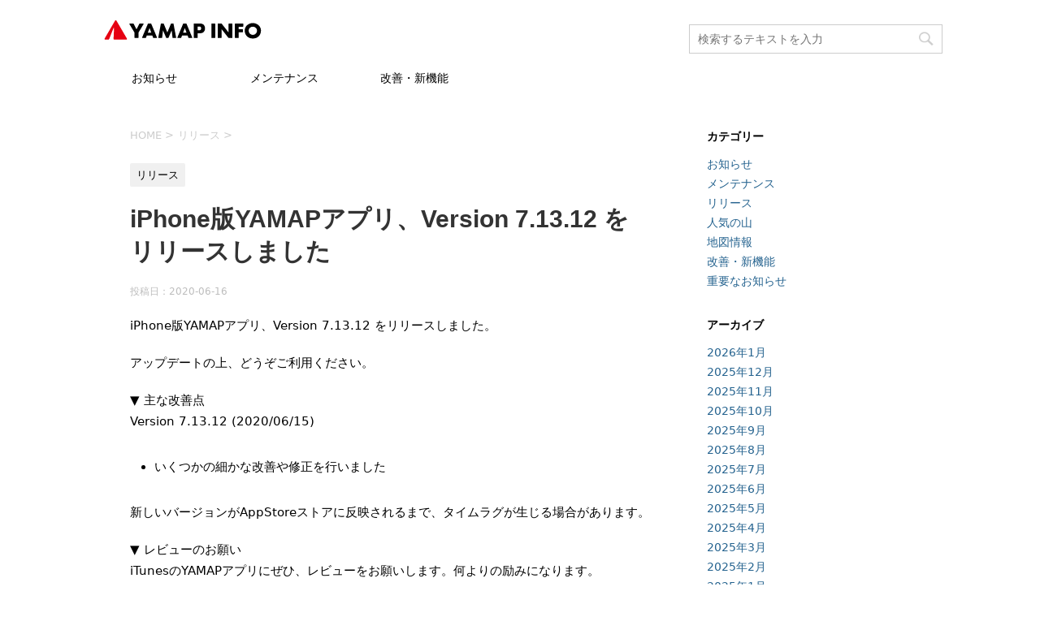

--- FILE ---
content_type: text/html; charset=UTF-8
request_url: https://info.yamap.com/archives/1914
body_size: 9626
content:
<!DOCTYPE html>
<!--[if lt IE 7]>
<html class="ie6" lang="ja"
	prefix="og: https://ogp.me/ns#" > <![endif]-->
<!--[if IE 7]>
<html class="i7" lang="ja"
	prefix="og: https://ogp.me/ns#" > <![endif]-->
<!--[if IE 8]>
<html class="ie" lang="ja"
	prefix="og: https://ogp.me/ns#" > <![endif]-->
<!--[if gt IE 8]><!-->
<html lang="ja"
	prefix="og: https://ogp.me/ns#" >
	<!--<![endif]-->
	<head prefix="og: http://ogp.me/ns# fb: http://ogp.me/ns/fb# article: http://ogp.me/ns/article#">
		<!-- Google Tag Manager -->
		<script>(function(w,d,s,l,i){w[l]=w[l]||[];w[l].push({'gtm.start':
		new Date().getTime(),event:'gtm.js'});var f=d.getElementsByTagName(s)[0],
		j=d.createElement(s),dl=l!='dataLayer'?'&l='+l:'';j.async=true;j.src=
		'https://www.googletagmanager.com/gtm.js?id='+i+dl;f.parentNode.insertBefore(j,f);
		})(window,document,'script','dataLayer','GTM-PM7D3MTC');</script>
		<!-- End Google Tag Manager -->

		<meta charset="UTF-8" >
		<meta name="viewport" content="width=device-width,initial-scale=1.0,user-scalable=yes">
		<meta name="format-detection" content="telephone=no" >

		
		<link rel="alternate" type="application/rss+xml" title="YAMAP INFO blog RSS Feed" href="https://info.yamap.com/feed" />
		<link rel="pingback" href="https://info.yamap.com/xmlrpc.php" >
		<!--[if lt IE 9]>
		<script src="https://info.yamap.com/wp-content/themes/stinger8/js/html5shiv.js"></script>
		<![endif]-->
				<title>iPhone版YAMAPアプリ、Version 7.13.12 をリリースしました | YAMAP INFO blog</title>
<meta name='robots' content='max-image-preview:large' />

<!-- All In One SEO Pack 3.7.1[1412,1484] -->
<script type="application/ld+json" class="aioseop-schema">{"@context":"https://schema.org","@graph":[{"@type":"Organization","@id":"https://info.yamap.com/#organization","url":"https://info.yamap.com/","name":"YAMAP INFO blog","sameAs":[]},{"@type":"WebSite","@id":"https://info.yamap.com/#website","url":"https://info.yamap.com/","name":"YAMAP INFO blog","publisher":{"@id":"https://info.yamap.com/#organization"}},{"@type":"WebPage","@id":"https://info.yamap.com/archives/1914#webpage","url":"https://info.yamap.com/archives/1914","inLanguage":"ja","name":"iPhone版YAMAPアプリ、Version 7.13.12 をリリースしました","isPartOf":{"@id":"https://info.yamap.com/#website"},"breadcrumb":{"@id":"https://info.yamap.com/archives/1914#breadcrumblist"},"datePublished":"2020-06-16T01:48:19+09:00","dateModified":"2020-06-16T01:48:19+09:00"},{"@type":"Article","@id":"https://info.yamap.com/archives/1914#article","isPartOf":{"@id":"https://info.yamap.com/archives/1914#webpage"},"author":{"@id":"https://info.yamap.com/archives/author/yamap#author"},"headline":"iPhone版YAMAPアプリ、Version 7.13.12 をリリースしました","datePublished":"2020-06-16T01:48:19+09:00","dateModified":"2020-06-16T01:48:19+09:00","commentCount":0,"mainEntityOfPage":{"@id":"https://info.yamap.com/archives/1914#webpage"},"publisher":{"@id":"https://info.yamap.com/#organization"},"articleSection":"リリース"},{"@type":"Person","@id":"https://info.yamap.com/archives/author/yamap#author","name":"YAMAP","sameAs":[],"image":{"@type":"ImageObject","@id":"https://info.yamap.com/#personlogo","url":"https://secure.gravatar.com/avatar/d51d2bfbfa37998c947f357e5ff91952?s=96&d=mm&r=g","width":96,"height":96,"caption":"YAMAP"}},{"@type":"BreadcrumbList","@id":"https://info.yamap.com/archives/1914#breadcrumblist","itemListElement":[{"@type":"ListItem","position":1,"item":{"@type":"WebPage","@id":"https://info.yamap.com/","url":"https://info.yamap.com/","name":"YAMAP INFO blog"}},{"@type":"ListItem","position":2,"item":{"@type":"WebPage","@id":"https://info.yamap.com/archives/1914","url":"https://info.yamap.com/archives/1914","name":"iPhone版YAMAPアプリ、Version 7.13.12 をリリースしました"}}]}]}</script>
<link rel="canonical" href="https://info.yamap.com/archives/1914" />
<meta property="og:type" content="article" />
<meta property="og:title" content="iPhone版YAMAPアプリ、Version 7.13.12 をリリースしました | YAMAP INFO blog" />
<meta property="og:description" content="iPhone版YAMAPアプリ、Version 7.13.12 をリリースしました。 アップデートの上、どうぞご利用ください。 ▼ 主な改善点 Version 7.13.12 (2020/06/15) いくつかの細かな改善や修正を行いました 新しいバージョンがAppStoreストアに反映されるまで、タイムラグが生じる場合があります。 ▼ レビューのお願い iTunesのYAMAPアプリにぜひ、レビ" />
<meta property="og:url" content="https://info.yamap.com/archives/1914" />
<meta property="og:site_name" content="YAMAP INFO blog" />
<meta property="og:image" content="https://s3-ap-northeast-1.amazonaws.com/wp-offlod-yamap-infoblog-production/wp-content/uploads/2020/07/20100641/OGP_YAMAP-INFO.png" />
<meta property="article:published_time" content="2020-06-16T01:48:19Z" />
<meta property="article:modified_time" content="2020-06-16T01:48:19Z" />
<meta property="og:image:secure_url" content="https://s3-ap-northeast-1.amazonaws.com/wp-offlod-yamap-infoblog-production/wp-content/uploads/2020/07/20100641/OGP_YAMAP-INFO.png" />
<meta name="twitter:card" content="summary_large_image" />
<meta name="twitter:title" content="iPhone版YAMAPアプリ、Version 7.13.12 をリリースしました | YAMAP INFO blog" />
<meta name="twitter:description" content="iPhone版YAMAPアプリ、Version 7.13.12 をリリースしました。 アップデートの上、どうぞご利用ください。 ▼ 主な改善点 Version 7.13.12 (2020/06/15) いくつかの細かな改善や修正を行いました 新しいバージョンがAppStoreストアに反映されるまで、タイムラグが生じる場合があります。 ▼ レビューのお願い iTunesのYAMAPアプリにぜひ、レビ" />
<meta name="twitter:image" content="https://s3-ap-northeast-1.amazonaws.com/wp-offlod-yamap-infoblog-production/wp-content/uploads/2020/07/20100641/OGP_YAMAP-INFO.png" />
<!-- All In One SEO Pack -->
<link rel='dns-prefetch' href='//ajax.googleapis.com' />
<link rel='dns-prefetch' href='//s.w.org' />
<script type="text/javascript">
window._wpemojiSettings = {"baseUrl":"https:\/\/s.w.org\/images\/core\/emoji\/13.1.0\/72x72\/","ext":".png","svgUrl":"https:\/\/s.w.org\/images\/core\/emoji\/13.1.0\/svg\/","svgExt":".svg","source":{"concatemoji":"https:\/\/info.yamap.com\/wp-includes\/js\/wp-emoji-release.min.js?ver=5.9.12"}};
/*! This file is auto-generated */
!function(e,a,t){var n,r,o,i=a.createElement("canvas"),p=i.getContext&&i.getContext("2d");function s(e,t){var a=String.fromCharCode;p.clearRect(0,0,i.width,i.height),p.fillText(a.apply(this,e),0,0);e=i.toDataURL();return p.clearRect(0,0,i.width,i.height),p.fillText(a.apply(this,t),0,0),e===i.toDataURL()}function c(e){var t=a.createElement("script");t.src=e,t.defer=t.type="text/javascript",a.getElementsByTagName("head")[0].appendChild(t)}for(o=Array("flag","emoji"),t.supports={everything:!0,everythingExceptFlag:!0},r=0;r<o.length;r++)t.supports[o[r]]=function(e){if(!p||!p.fillText)return!1;switch(p.textBaseline="top",p.font="600 32px Arial",e){case"flag":return s([127987,65039,8205,9895,65039],[127987,65039,8203,9895,65039])?!1:!s([55356,56826,55356,56819],[55356,56826,8203,55356,56819])&&!s([55356,57332,56128,56423,56128,56418,56128,56421,56128,56430,56128,56423,56128,56447],[55356,57332,8203,56128,56423,8203,56128,56418,8203,56128,56421,8203,56128,56430,8203,56128,56423,8203,56128,56447]);case"emoji":return!s([10084,65039,8205,55357,56613],[10084,65039,8203,55357,56613])}return!1}(o[r]),t.supports.everything=t.supports.everything&&t.supports[o[r]],"flag"!==o[r]&&(t.supports.everythingExceptFlag=t.supports.everythingExceptFlag&&t.supports[o[r]]);t.supports.everythingExceptFlag=t.supports.everythingExceptFlag&&!t.supports.flag,t.DOMReady=!1,t.readyCallback=function(){t.DOMReady=!0},t.supports.everything||(n=function(){t.readyCallback()},a.addEventListener?(a.addEventListener("DOMContentLoaded",n,!1),e.addEventListener("load",n,!1)):(e.attachEvent("onload",n),a.attachEvent("onreadystatechange",function(){"complete"===a.readyState&&t.readyCallback()})),(n=t.source||{}).concatemoji?c(n.concatemoji):n.wpemoji&&n.twemoji&&(c(n.twemoji),c(n.wpemoji)))}(window,document,window._wpemojiSettings);
</script>
<style type="text/css">
img.wp-smiley,
img.emoji {
	display: inline !important;
	border: none !important;
	box-shadow: none !important;
	height: 1em !important;
	width: 1em !important;
	margin: 0 0.07em !important;
	vertical-align: -0.1em !important;
	background: none !important;
	padding: 0 !important;
}
</style>
	<link rel='stylesheet' id='wp-block-library-css'  href='https://info.yamap.com/wp-includes/css/dist/block-library/style.min.css?ver=5.9.12' type='text/css' media='all' />
<style id='global-styles-inline-css' type='text/css'>
body{--wp--preset--color--black: #000000;--wp--preset--color--cyan-bluish-gray: #abb8c3;--wp--preset--color--white: #ffffff;--wp--preset--color--pale-pink: #f78da7;--wp--preset--color--vivid-red: #cf2e2e;--wp--preset--color--luminous-vivid-orange: #ff6900;--wp--preset--color--luminous-vivid-amber: #fcb900;--wp--preset--color--light-green-cyan: #7bdcb5;--wp--preset--color--vivid-green-cyan: #00d084;--wp--preset--color--pale-cyan-blue: #8ed1fc;--wp--preset--color--vivid-cyan-blue: #0693e3;--wp--preset--color--vivid-purple: #9b51e0;--wp--preset--gradient--vivid-cyan-blue-to-vivid-purple: linear-gradient(135deg,rgba(6,147,227,1) 0%,rgb(155,81,224) 100%);--wp--preset--gradient--light-green-cyan-to-vivid-green-cyan: linear-gradient(135deg,rgb(122,220,180) 0%,rgb(0,208,130) 100%);--wp--preset--gradient--luminous-vivid-amber-to-luminous-vivid-orange: linear-gradient(135deg,rgba(252,185,0,1) 0%,rgba(255,105,0,1) 100%);--wp--preset--gradient--luminous-vivid-orange-to-vivid-red: linear-gradient(135deg,rgba(255,105,0,1) 0%,rgb(207,46,46) 100%);--wp--preset--gradient--very-light-gray-to-cyan-bluish-gray: linear-gradient(135deg,rgb(238,238,238) 0%,rgb(169,184,195) 100%);--wp--preset--gradient--cool-to-warm-spectrum: linear-gradient(135deg,rgb(74,234,220) 0%,rgb(151,120,209) 20%,rgb(207,42,186) 40%,rgb(238,44,130) 60%,rgb(251,105,98) 80%,rgb(254,248,76) 100%);--wp--preset--gradient--blush-light-purple: linear-gradient(135deg,rgb(255,206,236) 0%,rgb(152,150,240) 100%);--wp--preset--gradient--blush-bordeaux: linear-gradient(135deg,rgb(254,205,165) 0%,rgb(254,45,45) 50%,rgb(107,0,62) 100%);--wp--preset--gradient--luminous-dusk: linear-gradient(135deg,rgb(255,203,112) 0%,rgb(199,81,192) 50%,rgb(65,88,208) 100%);--wp--preset--gradient--pale-ocean: linear-gradient(135deg,rgb(255,245,203) 0%,rgb(182,227,212) 50%,rgb(51,167,181) 100%);--wp--preset--gradient--electric-grass: linear-gradient(135deg,rgb(202,248,128) 0%,rgb(113,206,126) 100%);--wp--preset--gradient--midnight: linear-gradient(135deg,rgb(2,3,129) 0%,rgb(40,116,252) 100%);--wp--preset--duotone--dark-grayscale: url('#wp-duotone-dark-grayscale');--wp--preset--duotone--grayscale: url('#wp-duotone-grayscale');--wp--preset--duotone--purple-yellow: url('#wp-duotone-purple-yellow');--wp--preset--duotone--blue-red: url('#wp-duotone-blue-red');--wp--preset--duotone--midnight: url('#wp-duotone-midnight');--wp--preset--duotone--magenta-yellow: url('#wp-duotone-magenta-yellow');--wp--preset--duotone--purple-green: url('#wp-duotone-purple-green');--wp--preset--duotone--blue-orange: url('#wp-duotone-blue-orange');--wp--preset--font-size--small: 13px;--wp--preset--font-size--medium: 20px;--wp--preset--font-size--large: 36px;--wp--preset--font-size--x-large: 42px;}.has-black-color{color: var(--wp--preset--color--black) !important;}.has-cyan-bluish-gray-color{color: var(--wp--preset--color--cyan-bluish-gray) !important;}.has-white-color{color: var(--wp--preset--color--white) !important;}.has-pale-pink-color{color: var(--wp--preset--color--pale-pink) !important;}.has-vivid-red-color{color: var(--wp--preset--color--vivid-red) !important;}.has-luminous-vivid-orange-color{color: var(--wp--preset--color--luminous-vivid-orange) !important;}.has-luminous-vivid-amber-color{color: var(--wp--preset--color--luminous-vivid-amber) !important;}.has-light-green-cyan-color{color: var(--wp--preset--color--light-green-cyan) !important;}.has-vivid-green-cyan-color{color: var(--wp--preset--color--vivid-green-cyan) !important;}.has-pale-cyan-blue-color{color: var(--wp--preset--color--pale-cyan-blue) !important;}.has-vivid-cyan-blue-color{color: var(--wp--preset--color--vivid-cyan-blue) !important;}.has-vivid-purple-color{color: var(--wp--preset--color--vivid-purple) !important;}.has-black-background-color{background-color: var(--wp--preset--color--black) !important;}.has-cyan-bluish-gray-background-color{background-color: var(--wp--preset--color--cyan-bluish-gray) !important;}.has-white-background-color{background-color: var(--wp--preset--color--white) !important;}.has-pale-pink-background-color{background-color: var(--wp--preset--color--pale-pink) !important;}.has-vivid-red-background-color{background-color: var(--wp--preset--color--vivid-red) !important;}.has-luminous-vivid-orange-background-color{background-color: var(--wp--preset--color--luminous-vivid-orange) !important;}.has-luminous-vivid-amber-background-color{background-color: var(--wp--preset--color--luminous-vivid-amber) !important;}.has-light-green-cyan-background-color{background-color: var(--wp--preset--color--light-green-cyan) !important;}.has-vivid-green-cyan-background-color{background-color: var(--wp--preset--color--vivid-green-cyan) !important;}.has-pale-cyan-blue-background-color{background-color: var(--wp--preset--color--pale-cyan-blue) !important;}.has-vivid-cyan-blue-background-color{background-color: var(--wp--preset--color--vivid-cyan-blue) !important;}.has-vivid-purple-background-color{background-color: var(--wp--preset--color--vivid-purple) !important;}.has-black-border-color{border-color: var(--wp--preset--color--black) !important;}.has-cyan-bluish-gray-border-color{border-color: var(--wp--preset--color--cyan-bluish-gray) !important;}.has-white-border-color{border-color: var(--wp--preset--color--white) !important;}.has-pale-pink-border-color{border-color: var(--wp--preset--color--pale-pink) !important;}.has-vivid-red-border-color{border-color: var(--wp--preset--color--vivid-red) !important;}.has-luminous-vivid-orange-border-color{border-color: var(--wp--preset--color--luminous-vivid-orange) !important;}.has-luminous-vivid-amber-border-color{border-color: var(--wp--preset--color--luminous-vivid-amber) !important;}.has-light-green-cyan-border-color{border-color: var(--wp--preset--color--light-green-cyan) !important;}.has-vivid-green-cyan-border-color{border-color: var(--wp--preset--color--vivid-green-cyan) !important;}.has-pale-cyan-blue-border-color{border-color: var(--wp--preset--color--pale-cyan-blue) !important;}.has-vivid-cyan-blue-border-color{border-color: var(--wp--preset--color--vivid-cyan-blue) !important;}.has-vivid-purple-border-color{border-color: var(--wp--preset--color--vivid-purple) !important;}.has-vivid-cyan-blue-to-vivid-purple-gradient-background{background: var(--wp--preset--gradient--vivid-cyan-blue-to-vivid-purple) !important;}.has-light-green-cyan-to-vivid-green-cyan-gradient-background{background: var(--wp--preset--gradient--light-green-cyan-to-vivid-green-cyan) !important;}.has-luminous-vivid-amber-to-luminous-vivid-orange-gradient-background{background: var(--wp--preset--gradient--luminous-vivid-amber-to-luminous-vivid-orange) !important;}.has-luminous-vivid-orange-to-vivid-red-gradient-background{background: var(--wp--preset--gradient--luminous-vivid-orange-to-vivid-red) !important;}.has-very-light-gray-to-cyan-bluish-gray-gradient-background{background: var(--wp--preset--gradient--very-light-gray-to-cyan-bluish-gray) !important;}.has-cool-to-warm-spectrum-gradient-background{background: var(--wp--preset--gradient--cool-to-warm-spectrum) !important;}.has-blush-light-purple-gradient-background{background: var(--wp--preset--gradient--blush-light-purple) !important;}.has-blush-bordeaux-gradient-background{background: var(--wp--preset--gradient--blush-bordeaux) !important;}.has-luminous-dusk-gradient-background{background: var(--wp--preset--gradient--luminous-dusk) !important;}.has-pale-ocean-gradient-background{background: var(--wp--preset--gradient--pale-ocean) !important;}.has-electric-grass-gradient-background{background: var(--wp--preset--gradient--electric-grass) !important;}.has-midnight-gradient-background{background: var(--wp--preset--gradient--midnight) !important;}.has-small-font-size{font-size: var(--wp--preset--font-size--small) !important;}.has-medium-font-size{font-size: var(--wp--preset--font-size--medium) !important;}.has-large-font-size{font-size: var(--wp--preset--font-size--large) !important;}.has-x-large-font-size{font-size: var(--wp--preset--font-size--x-large) !important;}
</style>
<link rel='stylesheet' id='normalize-css'  href='https://info.yamap.com/wp-content/themes/stinger8/css/normalize.css?ver=1.5.9' type='text/css' media='all' />
<link rel='stylesheet' id='fontawesome-css'  href='https://info.yamap.com/wp-content/themes/stinger8/css/fontawesome/css/fontawesome.min.css?ver=6.4.2' type='text/css' media='all' />
<link rel='stylesheet' id='fontawesome-brands-css'  href='https://info.yamap.com/wp-content/themes/stinger8/css/fontawesome/css/brands.min.css?ver=6.4.2' type='text/css' media='all' />
<link rel='stylesheet' id='fontawesome-solid-css'  href='https://info.yamap.com/wp-content/themes/stinger8/css/fontawesome/css/solid.min.css?ver=6.4.2' type='text/css' media='all' />
<link rel='stylesheet' id='style-css'  href='https://info.yamap.com/wp-content/themes/stinger8/style.css?ver=5.9.12' type='text/css' media='all' />
<script type='text/javascript' src='//ajax.googleapis.com/ajax/libs/jquery/1.11.3/jquery.min.js?ver=1.11.3' id='jquery-js'></script>
<link rel="https://api.w.org/" href="https://info.yamap.com/wp-json/" /><link rel="alternate" type="application/json" href="https://info.yamap.com/wp-json/wp/v2/posts/1914" /><link rel='shortlink' href='https://info.yamap.com/?p=1914' />
<link rel="alternate" type="application/json+oembed" href="https://info.yamap.com/wp-json/oembed/1.0/embed?url=https%3A%2F%2Finfo.yamap.com%2Farchives%2F1914" />
<link rel="alternate" type="text/xml+oembed" href="https://info.yamap.com/wp-json/oembed/1.0/embed?url=https%3A%2F%2Finfo.yamap.com%2Farchives%2F1914&#038;format=xml" />
<style type="text/css" id="custom-background-css">
body.custom-background { background-color: #ffffff; }
</style>
	<link rel="icon" href="https://infoblog-media-prd.yamap.com/wp-content/uploads/2020/07/20095226/cropped-favicon_new-32x32.png" sizes="32x32" />
<link rel="icon" href="https://infoblog-media-prd.yamap.com/wp-content/uploads/2020/07/20095226/cropped-favicon_new-192x192.png" sizes="192x192" />
<link rel="apple-touch-icon" href="https://infoblog-media-prd.yamap.com/wp-content/uploads/2020/07/20095226/cropped-favicon_new-180x180.png" />
<meta name="msapplication-TileImage" content="https://infoblog-media-prd.yamap.com/wp-content/uploads/2020/07/20095226/cropped-favicon_new-270x270.png" />
		<style type="text/css" id="wp-custom-css">
			* {
 font-family: system-ui;
}

.entry-content h3 {
  padding-left: 0;
}		</style>
			</head>
	<body class="post-template-default single single-post postid-1914 single-format-standard custom-background" >
			<!-- Google Tag Manager (noscript) -->
			<noscript><iframe src="https://www.googletagmanager.com/ns.html?id=GTM-PM7D3MTC"
			height="0" width="0" style="display:none;visibility:hidden"></iframe></noscript>
			<!-- End Google Tag Manager (noscript) -->

			<div id="st-ami">
				<div id="wrapper">
				<div id="wrapper-in">
					<header>
						<div id="headbox-bg">
							<div class="clearfix" id="headbox">
								<nav id="s-navi" class="pcnone">
	<dl class="acordion">
		<dt class="trigger">
			<p><span class="op"><i class="fa fa-bars"></i></span></p>
		</dt>

		<dd class="acordion_tree">
						<div class="menu-%e3%83%88%e3%83%83%e3%83%97%e3%83%a1%e3%83%8b%e3%83%a5%e3%83%bc-container"><ul id="menu-%e3%83%88%e3%83%83%e3%83%97%e3%83%a1%e3%83%8b%e3%83%a5%e3%83%bc" class="menu"><li id="menu-item-36" class="menu-item menu-item-type-taxonomy menu-item-object-category menu-item-36"><a href="https://info.yamap.com/archives/category/news">お知らせ</a></li>
<li id="menu-item-37" class="menu-item menu-item-type-taxonomy menu-item-object-category menu-item-37"><a href="https://info.yamap.com/archives/category/maintenance">メンテナンス</a></li>
<li id="menu-item-38" class="menu-item menu-item-type-taxonomy menu-item-object-category menu-item-38"><a href="https://info.yamap.com/archives/category/update">改善・新機能</a></li>
</ul></div>			<div class="clear"></div>

		</dd>
	</dl>
</nav>
									<div id="header-l">
									<!-- ロゴ又はブログ名 -->
									<p class="sitename">
										<a href="https://info.yamap.com/">
											<img src="https://info.yamap.com/wp-content/themes/stinger8/images/newlogo_info.svg" alt="YAMAP">
										</a>
									</p>
									<!-- ロゴ又はブログ名ここまで -->

									</div><!-- /#header-l -->
									<div class="header_search">
										<form method="get" id="searchform" action="https://info.yamap.com/">
											<label class="hidden" for="s">
																							</label>
											<input type="text" placeholder="検索するテキストを入力" value="" name="s" id="s" />
											<input type="image" src="https://info.yamap.com/wp-content/themes/stinger8/images/search.png" alt="検索" id="searchsubmit" />
										</form>
									</div>
							</div><!-- /#headbox-bg -->


						</div><!-- /#headbox clearfix -->

						<div id="gazou-wide">
										<div id="st-menubox">
			<div id="st-menuwide">
				<nav class="smanone clearfix"><ul id="menu-%e3%83%88%e3%83%83%e3%83%97%e3%83%a1%e3%83%8b%e3%83%a5%e3%83%bc-1" class="menu"><li class="menu-item menu-item-type-taxonomy menu-item-object-category menu-item-36"><a href="https://info.yamap.com/archives/category/news">お知らせ</a></li>
<li class="menu-item menu-item-type-taxonomy menu-item-object-category menu-item-37"><a href="https://info.yamap.com/archives/category/maintenance">メンテナンス</a></li>
<li class="menu-item menu-item-type-taxonomy menu-item-object-category menu-item-38"><a href="https://info.yamap.com/archives/category/update">改善・新機能</a></li>
</ul></nav>			</div>
		</div>
	


						</div>
						<!-- /gazou -->

					</header>
					<div id="content-w">

<div id="content" class="clearfix">
	<div id="contentInner">

		<div class="st-main">

			<!-- ぱんくず -->
			<section id="breadcrumb">
			<ol itemscope itemtype="http://schema.org/BreadcrumbList">
					 <li itemprop="itemListElement" itemscope
      itemtype="http://schema.org/ListItem"><a href="https://info.yamap.com" itemprop="item"><span itemprop="name">HOME</span></a> > <meta itemprop="position" content="1" /></li>
									<li itemprop="itemListElement" itemscope
      itemtype="http://schema.org/ListItem"><a href="https://info.yamap.com/archives/category/release" itemprop="item">
					<span itemprop="name">リリース</span> </a> &gt;<meta itemprop="position" content="2" /></li> 
							</ol>
			</section>
			<!--/ ぱんくず -->

			<div id="post-1914" class="st-post post-1914 post type-post status-publish format-standard hentry category-release">
				<article>
					<!--ループ開始 -->
										
										<p class="st-catgroup">
					<a href="https://info.yamap.com/archives/category/release" title="View all posts in リリース" rel="category tag"><span class="catname st-catid12">リリース</span></a>					</p>
									

					<h1 class="entry-title">iPhone版YAMAPアプリ、Version 7.13.12 をリリースしました</h1>

					<div class="blogbox">
						<p><span class="kdate">
															投稿日：<time class="updated" datetime="2020-06-16T10:48:19+0900">2020-06-16</time>
													</span></p>
					</div>

					<div class="mainbox">
							<div class="entry-content">
								<p>iPhone版YAMAPアプリ、Version 7.13.12 をリリースしました。</p>
<p>アップデートの上、どうぞご利用ください。</p>
<p>▼ 主な改善点<br />
Version 7.13.12 (2020/06/15)</p>
<ul>
<li>いくつかの細かな改善や修正を行いました</li>
</ul>
<p>新しいバージョンがAppStoreストアに反映されるまで、タイムラグが生じる場合があります。</p>
<p>▼ レビューのお願い<br />
iTunesのYAMAPアプリにぜひ、レビューをお願いします。何よりの励みになります。</p>
<p>→<a href="https://itunes.apple.com/jp/app/yamap/id558780450" target="_blank" rel="noopener">iPhone版YAMAPアプリ</a></p>
<p>▼ お問い合わせ先<br />
不具合などのお困りごとがありましたら、<a href="https://yamap.com/forums">お問い合わせ掲示板</a>までお問い合わせください。</p>
							</div>

							
					</div><!-- .mainboxここまで -->
	
							<div class="sns">
	<ul class="clearfix">
		<!--ツイートボタン-->
		<li class="twitter">
		<a aria-label="X（Twitter）でシェア" title="X（Twitter）でシェア" onclick="window.open('//twitter.com/intent/tweet?url=https%3A%2F%2Finfo.yamap.com%2Farchives%2F1914&text=iPhone%E7%89%88YAMAP%E3%82%A2%E3%83%97%E3%83%AA%E3%80%81Version+7.13.12+%E3%82%92%E3%83%AA%E3%83%AA%E3%83%BC%E3%82%B9%E3%81%97%E3%81%BE%E3%81%97%E3%81%9F&tw_p=tweetbutton', '', 'width=500,height=450'); return false;"><i class="fa-brands fa-x-twitter"></i><span class="snstext " >X（Twitter）</span></a>
		</li>

		<!--Facebookボタン-->
		<li class="facebook">
		<a aria-label="Facebookでシェア" title="Facebookでシェア" href="//www.facebook.com/sharer.php?src=bm&u=https%3A%2F%2Finfo.yamap.com%2Farchives%2F1914&t=iPhone%E7%89%88YAMAP%E3%82%A2%E3%83%97%E3%83%AA%E3%80%81Version+7.13.12+%E3%82%92%E3%83%AA%E3%83%AA%E3%83%BC%E3%82%B9%E3%81%97%E3%81%BE%E3%81%97%E3%81%9F" target="_blank"><i class="fa-brands fa-facebook-f"></i><span class="snstext " >Facebook</span>
		</a>
		</li>

		<!--LINEボタン-->
		<li class="line">
		<a aria-label="LINEでシェア" title="LINEでシェア" href="//line.me/R/msg/text/?iPhone%E7%89%88YAMAP%E3%82%A2%E3%83%97%E3%83%AA%E3%80%81Version+7.13.12+%E3%82%92%E3%83%AA%E3%83%AA%E3%83%BC%E3%82%B9%E3%81%97%E3%81%BE%E3%81%97%E3%81%9F%0Ahttps%3A%2F%2Finfo.yamap.com%2Farchives%2F1914" target="_blank"><i class="fa-solid fa-comment" aria-hidden="true"></i><span class="snstext" >LINE</span></a>
		</li>
	</ul>

	</div>

						<p class="tagst">
							<i class="fa fa-folder-open-o" aria-hidden="true"></i>-<a href="https://info.yamap.com/archives/category/release" rel="category tag">リリース</a><br/>
													</p>

					<p>執筆者：<a href="https://info.yamap.com/archives/author/yamap" title="YAMAP の投稿" rel="author">YAMAP</a></p>


										<!--ループ終了-->
			</article>

					<div class="st-aside">

						
						<!--関連記事-->
						<p class="point"><span class="point-in">関連記事</span></p>
<div class="kanren">
							<dl class="clearfix">
				<dt><a href="https://info.yamap.com/archives/397">
													<img src="https://info.yamap.com/wp-content/themes/stinger8/images/no-img.png" alt="no image" title="no image" width="260" height="195" class="no-image" />
											</a></dt>
				<dd>
					<p class="kanren-t"><a href="https://info.yamap.com/archives/397">
							iPhone版YAMAPアプリ／バージョン7.2.0をリリースしました						</a></p>

					<div class="smanone2">
						<p>iPhone版YAMAPアプリ、Version 7.2.0をリリースしました。 アップデートの上、どうぞご利用ください。 ▼ 主な改善点 ver 7.2.0 (2019/03/26) ホームタブのデザ &#8230; </p>
					</div>
				</dd>
			</dl>
					<dl class="clearfix">
				<dt><a href="https://info.yamap.com/archives/5496">
													<img width="260" height="146" src="https://infoblog-media-prd.yamap.com/wp-content/uploads/2023/11/30114236/mainbanner_1600_900-768x432.jpg" class="attachment-260x195 size-260x195 wp-post-image" alt="" loading="lazy" srcset="https://infoblog-media-prd.yamap.com/wp-content/uploads/2023/11/30114236/mainbanner_1600_900.jpg 1600w, https://infoblog-media-prd.yamap.com/wp-content/uploads/2023/11/30114236/mainbanner_1600_900-300x169.jpg 300w, https://infoblog-media-prd.yamap.com/wp-content/uploads/2023/11/30114236/mainbanner_1600_900-1024x576.jpg 1024w, https://infoblog-media-prd.yamap.com/wp-content/uploads/2023/11/30114236/mainbanner_1600_900-768x432.jpg 768w, https://infoblog-media-prd.yamap.com/wp-content/uploads/2023/11/30114236/mainbanner_1600_900-1536x864.jpg 1536w" sizes="(max-width: 260px) 100vw, 260px" />											</a></dt>
				<dd>
					<p class="kanren-t"><a href="https://info.yamap.com/archives/5496">
							2023登り納め・2024登り初めバッジを公開しました						</a></p>

					<div class="smanone2">
						<p>2024年1月1日に発生した北陸地方での地震により被災された地域のみなさま、関係するみなさまに、心よりお見舞い申し上げます。地震により、雪崩や土砂崩れなどのリスクが高まっております。特に揺れが強かった &#8230; </p>
					</div>
				</dd>
			</dl>
					<dl class="clearfix">
				<dt><a href="https://info.yamap.com/archives/1126">
													<img src="https://info.yamap.com/wp-content/themes/stinger8/images/no-img.png" alt="no image" title="no image" width="260" height="195" class="no-image" />
											</a></dt>
				<dd>
					<p class="kanren-t"><a href="https://info.yamap.com/archives/1126">
							iPhone版YAMAPアプリ、Version 7.10.3をリリースしました						</a></p>

					<div class="smanone2">
						<p>iPhone版YAMAPアプリ、Version 7.10.3をリリースしました。 アップデートの上、どうぞご利用ください。 ▼ 主な改善点 Version 7.10.3(2019/11/11) いくつ &#8230; </p>
					</div>
				</dd>
			</dl>
					<dl class="clearfix">
				<dt><a href="https://info.yamap.com/archives/2532">
													<img src="https://info.yamap.com/wp-content/themes/stinger8/images/no-img.png" alt="no image" title="no image" width="260" height="195" class="no-image" />
											</a></dt>
				<dd>
					<p class="kanren-t"><a href="https://info.yamap.com/archives/2532">
							Android版YAMAPアプリ／バージョン8.4.0をリリースしました						</a></p>

					<div class="smanone2">
						<p>Android版YAMAPアプリ、バージョン 8.4.0 をリリースしました。 アップデートの上、どうぞご利用ください。 ▼ 主な改善点 v8.4.0 (2020/12/14) 機能改善 ・活動中に歩 &#8230; </p>
					</div>
				</dd>
			</dl>
					<dl class="clearfix">
				<dt><a href="https://info.yamap.com/archives/7307">
													<img width="260" height="195" src="https://infoblog-media-prd.yamap.com/wp-content/uploads/2025/09/30091822/info_home-300x225.jpg" class="attachment-260x195 size-260x195 wp-post-image" alt="" loading="lazy" srcset="https://infoblog-media-prd.yamap.com/wp-content/uploads/2025/09/30091822/info_home-300x225.jpg 300w, https://infoblog-media-prd.yamap.com/wp-content/uploads/2025/09/30091822/info_home-1024x768.jpg 1024w, https://infoblog-media-prd.yamap.com/wp-content/uploads/2025/09/30091822/info_home-768x576.jpg 768w, https://infoblog-media-prd.yamap.com/wp-content/uploads/2025/09/30091822/info_home.jpg 1200w" sizes="(max-width: 260px) 100vw, 260px" />											</a></dt>
				<dd>
					<p class="kanren-t"><a href="https://info.yamap.com/archives/7307">
							毎月もらえる山歩バッジ【10月】をリリースしました						</a></p>

					<div class="smanone2">
						<p>いつもYAMAPをご利用いただきありがとうございます。 2025年1月より新しいバッジシリーズとして登場した「毎月もらえる山歩バッジ2025」の【10月バッジ】をリリースしました。ぜひ今月もあなたらし &#8230; </p>
					</div>
				</dd>
			</dl>
				</div>

						<!--ページナビ-->
						<div class="p-navi clearfix">
							<dl>
																	<dt>PREV</dt>
									<dd>
										<a href="https://info.yamap.com/archives/1912">Android版YAMAPアプリ／バージョン7.4.13をリリースしました</a>
									</dd>
																									<dt>NEXT</dt>
									<dd>
										<a href="https://info.yamap.com/archives/1921">3Dリプレイ機能の無料提供期間は、6月22日（月）に終了します</a>
									</dd>
															</dl>
						</div>
					</div><!-- /st-aside -->

			</div>
			<!--/post-->

		</div><!-- /st-main -->
	</div>
	<!-- /#contentInner -->
	<div id="side">
	<div class="st-aside">

	
					<div id="mybox">
				<div class="ad"><p class="menu_underh2">カテゴリー</p>
			<ul>
					<li class="cat-item cat-item-4"><a href="https://info.yamap.com/archives/category/news">お知らせ</a>
</li>
	<li class="cat-item cat-item-6"><a href="https://info.yamap.com/archives/category/maintenance">メンテナンス</a>
</li>
	<li class="cat-item cat-item-12"><a href="https://info.yamap.com/archives/category/release" title="アプリのバージョンアップ情報">リリース</a>
</li>
	<li class="cat-item cat-item-19"><a href="https://info.yamap.com/archives/category/%e4%ba%ba%e6%b0%97%e3%81%ae%e5%b1%b1">人気の山</a>
</li>
	<li class="cat-item cat-item-17"><a href="https://info.yamap.com/archives/category/%e5%9c%b0%e5%9b%b3%e6%83%85%e5%a0%b1">地図情報</a>
</li>
	<li class="cat-item cat-item-5"><a href="https://info.yamap.com/archives/category/update">改善・新機能</a>
</li>
	<li class="cat-item cat-item-11"><a href="https://info.yamap.com/archives/category/incident">重要なお知らせ</a>
</li>
			</ul>

			</div><div class="ad"><p class="menu_underh2">アーカイブ</p>
			<ul>
					<li><a href='https://info.yamap.com/archives/date/2026/01'>2026年1月</a></li>
	<li><a href='https://info.yamap.com/archives/date/2025/12'>2025年12月</a></li>
	<li><a href='https://info.yamap.com/archives/date/2025/11'>2025年11月</a></li>
	<li><a href='https://info.yamap.com/archives/date/2025/10'>2025年10月</a></li>
	<li><a href='https://info.yamap.com/archives/date/2025/09'>2025年9月</a></li>
	<li><a href='https://info.yamap.com/archives/date/2025/08'>2025年8月</a></li>
	<li><a href='https://info.yamap.com/archives/date/2025/07'>2025年7月</a></li>
	<li><a href='https://info.yamap.com/archives/date/2025/06'>2025年6月</a></li>
	<li><a href='https://info.yamap.com/archives/date/2025/05'>2025年5月</a></li>
	<li><a href='https://info.yamap.com/archives/date/2025/04'>2025年4月</a></li>
	<li><a href='https://info.yamap.com/archives/date/2025/03'>2025年3月</a></li>
	<li><a href='https://info.yamap.com/archives/date/2025/02'>2025年2月</a></li>
	<li><a href='https://info.yamap.com/archives/date/2025/01'>2025年1月</a></li>
	<li><a href='https://info.yamap.com/archives/date/2024/12'>2024年12月</a></li>
	<li><a href='https://info.yamap.com/archives/date/2024/11'>2024年11月</a></li>
	<li><a href='https://info.yamap.com/archives/date/2024/10'>2024年10月</a></li>
	<li><a href='https://info.yamap.com/archives/date/2024/09'>2024年9月</a></li>
	<li><a href='https://info.yamap.com/archives/date/2024/08'>2024年8月</a></li>
	<li><a href='https://info.yamap.com/archives/date/2024/07'>2024年7月</a></li>
	<li><a href='https://info.yamap.com/archives/date/2024/06'>2024年6月</a></li>
	<li><a href='https://info.yamap.com/archives/date/2024/05'>2024年5月</a></li>
	<li><a href='https://info.yamap.com/archives/date/2024/04'>2024年4月</a></li>
	<li><a href='https://info.yamap.com/archives/date/2024/03'>2024年3月</a></li>
	<li><a href='https://info.yamap.com/archives/date/2024/02'>2024年2月</a></li>
	<li><a href='https://info.yamap.com/archives/date/2024/01'>2024年1月</a></li>
	<li><a href='https://info.yamap.com/archives/date/2023/12'>2023年12月</a></li>
	<li><a href='https://info.yamap.com/archives/date/2023/11'>2023年11月</a></li>
	<li><a href='https://info.yamap.com/archives/date/2023/10'>2023年10月</a></li>
	<li><a href='https://info.yamap.com/archives/date/2023/09'>2023年9月</a></li>
	<li><a href='https://info.yamap.com/archives/date/2023/08'>2023年8月</a></li>
	<li><a href='https://info.yamap.com/archives/date/2023/07'>2023年7月</a></li>
	<li><a href='https://info.yamap.com/archives/date/2023/06'>2023年6月</a></li>
	<li><a href='https://info.yamap.com/archives/date/2023/05'>2023年5月</a></li>
	<li><a href='https://info.yamap.com/archives/date/2023/04'>2023年4月</a></li>
	<li><a href='https://info.yamap.com/archives/date/2023/03'>2023年3月</a></li>
	<li><a href='https://info.yamap.com/archives/date/2023/02'>2023年2月</a></li>
	<li><a href='https://info.yamap.com/archives/date/2023/01'>2023年1月</a></li>
	<li><a href='https://info.yamap.com/archives/date/2022/12'>2022年12月</a></li>
	<li><a href='https://info.yamap.com/archives/date/2022/11'>2022年11月</a></li>
	<li><a href='https://info.yamap.com/archives/date/2022/10'>2022年10月</a></li>
	<li><a href='https://info.yamap.com/archives/date/2022/09'>2022年9月</a></li>
	<li><a href='https://info.yamap.com/archives/date/2022/08'>2022年8月</a></li>
	<li><a href='https://info.yamap.com/archives/date/2022/07'>2022年7月</a></li>
	<li><a href='https://info.yamap.com/archives/date/2022/06'>2022年6月</a></li>
	<li><a href='https://info.yamap.com/archives/date/2022/05'>2022年5月</a></li>
	<li><a href='https://info.yamap.com/archives/date/2022/04'>2022年4月</a></li>
	<li><a href='https://info.yamap.com/archives/date/2022/03'>2022年3月</a></li>
	<li><a href='https://info.yamap.com/archives/date/2022/02'>2022年2月</a></li>
	<li><a href='https://info.yamap.com/archives/date/2022/01'>2022年1月</a></li>
	<li><a href='https://info.yamap.com/archives/date/2021/12'>2021年12月</a></li>
	<li><a href='https://info.yamap.com/archives/date/2021/11'>2021年11月</a></li>
	<li><a href='https://info.yamap.com/archives/date/2021/10'>2021年10月</a></li>
	<li><a href='https://info.yamap.com/archives/date/2021/09'>2021年9月</a></li>
	<li><a href='https://info.yamap.com/archives/date/2021/08'>2021年8月</a></li>
	<li><a href='https://info.yamap.com/archives/date/2021/07'>2021年7月</a></li>
	<li><a href='https://info.yamap.com/archives/date/2021/06'>2021年6月</a></li>
	<li><a href='https://info.yamap.com/archives/date/2021/05'>2021年5月</a></li>
	<li><a href='https://info.yamap.com/archives/date/2021/04'>2021年4月</a></li>
	<li><a href='https://info.yamap.com/archives/date/2021/03'>2021年3月</a></li>
	<li><a href='https://info.yamap.com/archives/date/2021/02'>2021年2月</a></li>
	<li><a href='https://info.yamap.com/archives/date/2021/01'>2021年1月</a></li>
	<li><a href='https://info.yamap.com/archives/date/2020/12'>2020年12月</a></li>
	<li><a href='https://info.yamap.com/archives/date/2020/11'>2020年11月</a></li>
	<li><a href='https://info.yamap.com/archives/date/2020/10'>2020年10月</a></li>
	<li><a href='https://info.yamap.com/archives/date/2020/09'>2020年9月</a></li>
	<li><a href='https://info.yamap.com/archives/date/2020/08'>2020年8月</a></li>
	<li><a href='https://info.yamap.com/archives/date/2020/07'>2020年7月</a></li>
	<li><a href='https://info.yamap.com/archives/date/2020/06'>2020年6月</a></li>
	<li><a href='https://info.yamap.com/archives/date/2020/05'>2020年5月</a></li>
	<li><a href='https://info.yamap.com/archives/date/2020/04'>2020年4月</a></li>
	<li><a href='https://info.yamap.com/archives/date/2020/03'>2020年3月</a></li>
	<li><a href='https://info.yamap.com/archives/date/2020/02'>2020年2月</a></li>
	<li><a href='https://info.yamap.com/archives/date/2020/01'>2020年1月</a></li>
	<li><a href='https://info.yamap.com/archives/date/2019/12'>2019年12月</a></li>
	<li><a href='https://info.yamap.com/archives/date/2019/11'>2019年11月</a></li>
	<li><a href='https://info.yamap.com/archives/date/2019/10'>2019年10月</a></li>
	<li><a href='https://info.yamap.com/archives/date/2019/09'>2019年9月</a></li>
	<li><a href='https://info.yamap.com/archives/date/2019/08'>2019年8月</a></li>
	<li><a href='https://info.yamap.com/archives/date/2019/07'>2019年7月</a></li>
	<li><a href='https://info.yamap.com/archives/date/2019/06'>2019年6月</a></li>
	<li><a href='https://info.yamap.com/archives/date/2019/05'>2019年5月</a></li>
	<li><a href='https://info.yamap.com/archives/date/2019/04'>2019年4月</a></li>
	<li><a href='https://info.yamap.com/archives/date/2019/03'>2019年3月</a></li>
	<li><a href='https://info.yamap.com/archives/date/2019/02'>2019年2月</a></li>
	<li><a href='https://info.yamap.com/archives/date/2019/01'>2019年1月</a></li>
	<li><a href='https://info.yamap.com/archives/date/2018/12'>2018年12月</a></li>
	<li><a href='https://info.yamap.com/archives/date/2018/10'>2018年10月</a></li>
	<li><a href='https://info.yamap.com/archives/date/2018/09'>2018年9月</a></li>
	<li><a href='https://info.yamap.com/archives/date/2018/08'>2018年8月</a></li>
			</ul>

			</div><div class="ad"><p class="menu_underh2">タグ</p><div class="tagcloud"><a href="https://info.yamap.com/archives/tag/web" class="tag-cloud-link tag-link-10 tag-link-position-1" style="font-size: 11.783783783784pt;" aria-label="Web (3個の項目)">Web</a>
<a href="https://info.yamap.com/archives/tag/yamap" class="tag-cloud-link tag-link-15 tag-link-position-2" style="font-size: 15.567567567568pt;" aria-label="YAMAP (7個の項目)">YAMAP</a>
<a href="https://info.yamap.com/archives/tag/%e3%83%90%e3%83%83%e3%82%b8" class="tag-cloud-link tag-link-14 tag-link-position-3" style="font-size: 14.054054054054pt;" aria-label="バッジ (5個の項目)">バッジ</a>
<a href="https://info.yamap.com/archives/tag/%e3%83%98%e3%83%ab%e3%82%b9%e3%82%b1%e3%82%a2%e9%80%a3%e6%90%ba" class="tag-cloud-link tag-link-22 tag-link-position-4" style="font-size: 8pt;" aria-label="ヘルスケア連携 (1個の項目)">ヘルスケア連携</a>
<a href="https://info.yamap.com/archives/tag/%e3%83%a4%e3%83%9e%e3%83%83%e3%83%97" class="tag-cloud-link tag-link-16 tag-link-position-5" style="font-size: 14.936936936937pt;" aria-label="ヤマップ (6個の項目)">ヤマップ</a>
<a href="https://info.yamap.com/archives/tag/%e6%ad%a9%e6%95%b0%e8%a1%a8%e7%a4%ba" class="tag-cloud-link tag-link-21 tag-link-position-6" style="font-size: 8pt;" aria-label="歩数表示 (1個の項目)">歩数表示</a>
<a href="https://info.yamap.com/archives/tag/%e9%81%ad%e9%9b%a3" class="tag-cloud-link tag-link-18 tag-link-position-7" style="font-size: 8pt;" aria-label="遭難 (1個の項目)">遭難</a>
<a href="https://info.yamap.com/archives/tag/%e9%87%8d%e8%a6%81" class="tag-cloud-link tag-link-13 tag-link-position-8" style="font-size: 8pt;" aria-label="重要 (1個の項目)">重要</a>
<a href="https://info.yamap.com/archives/tag/%e9%87%8d%e8%a6%81%e6%83%85%e5%a0%b1" class="tag-cloud-link tag-link-7 tag-link-position-9" style="font-size: 22pt;" aria-label="重要情報 (25個の項目)">重要情報</a></div>
</div>			</div>
				<!-- 追尾広告エリア -->
		<div id="scrollad">
					</div>
		<!-- 追尾広告エリアここまで -->
	</div>
</div>
<!-- /#side -->
</div>
<!--/#content -->
</div><!-- /contentw -->
<footer>
<div id="footer">
<div id="footer-in">
<div class="footermenust"></div>
	<div class="footer-wbox clearfix">

		<div class="footer-c">
			<!-- フッターのメインコンテンツ -->
			<p class="footerlogo">
			<!-- ロゴ又はブログ名 -->
			<a href="https://yamap.com/">
				<img src="https://s3-ap-northeast-1.amazonaws.com/wp-offlod-yamap-infoblog-production/wp-content/uploads/2020/07/20094852/new-logo.png" alt="YAMAP">
			</a>
			</p>

			<p>
				<a href="https://info.yamap.com/">開発・サポートチームがYAMAPの更新情報をお知らせしています</a>
			</p>
		</div>
	</div>

	<p class="copy">Copyright&copy;
		YAMAP INFO blog		,
		2026		All Rights Reserved.</p>

</div>
</div>
</footer>
</div>
<!-- /#wrapperin -->
</div>
<!-- /#wrapper -->
</div><!-- /#st-ami -->
<!-- ページトップへ戻る -->
	<div id="page-top"><a href="#wrapper" class="fa fa-angle-up"></a></div>
<!-- ページトップへ戻る　終わり -->
<script type='text/javascript' src='https://info.yamap.com/wp-includes/js/comment-reply.min.js?ver=5.9.12' id='comment-reply-js'></script>
<script type='text/javascript' src='https://info.yamap.com/wp-content/themes/stinger8/js/base.js?ver=5.9.12' id='base-js'></script>
<script type='text/javascript' src='https://info.yamap.com/wp-content/themes/stinger8/js/scroll.js?ver=5.9.12' id='scroll-js'></script>
</body></html>
